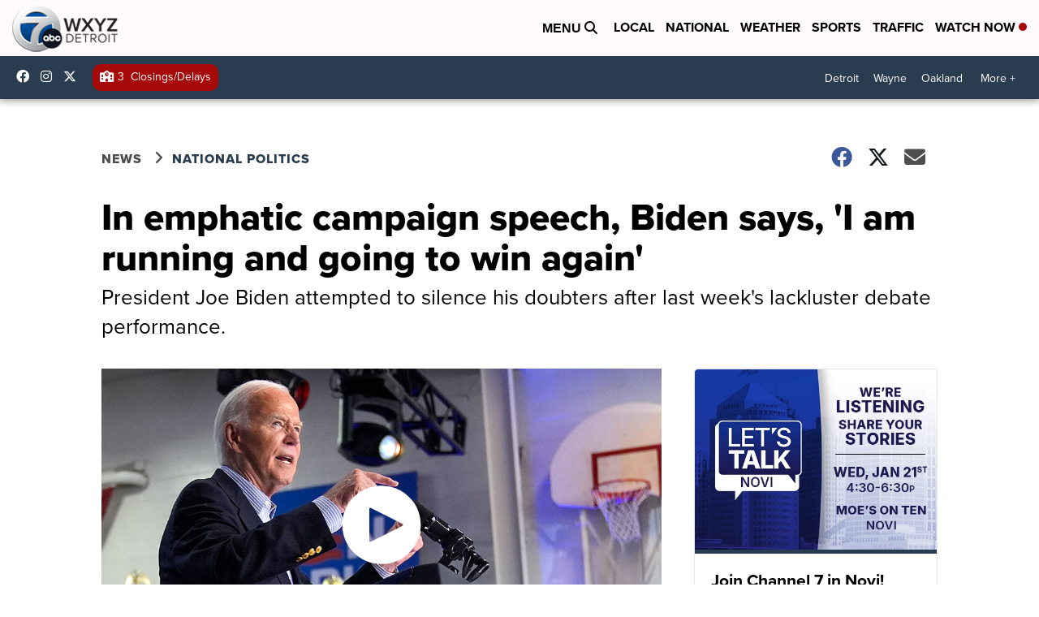

--- FILE ---
content_type: application/javascript; charset=utf-8
request_url: https://fundingchoicesmessages.google.com/f/AGSKWxVj2NqoMYWYhVKhUznK61BUD7AOObTr0mxb2HYiwP2mBtIYx-DG_FTFI1MbmVDtskkPLLaUx9_CpWAn597mMNwCNhR-JydX0f86v3ZIW5uCsgTVsKejo8YWUVbTgDPcNeNkaibpugUf1EXi7VHLkXDuZEaUhzXRaIhU4WD7RbG_q-oIvOYuO8AumVYc/_/collisionadmarker..col-md-4:-abp-contains(Usenet.nl)/ads4..cfm?ad=/right_ads.
body_size: -1291
content:
window['f9edba65-6f69-49a9-bb99-c02677a2202c'] = true;